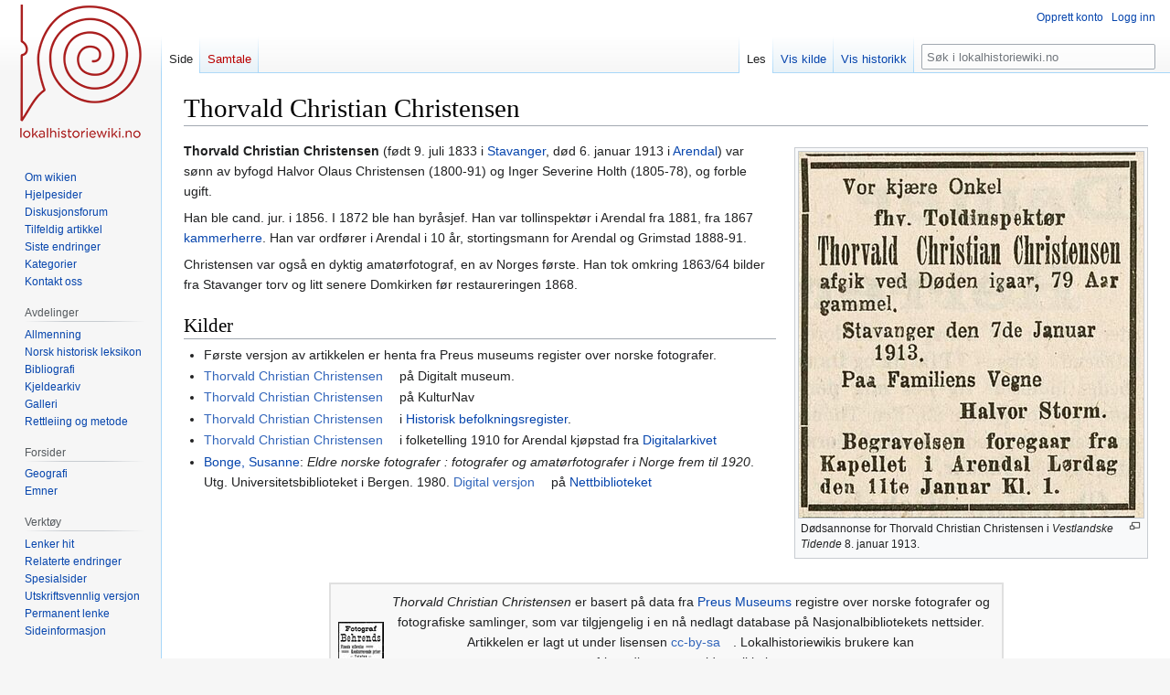

--- FILE ---
content_type: text/html; charset=UTF-8
request_url: https://lokalhistoriewiki.no/index.php?curid=107443
body_size: 7714
content:
<!DOCTYPE html>
<html class="client-nojs" lang="nb" dir="ltr">
<head>
<meta charset="UTF-8"/>
<title>Thorvald Christian Christensen – lokalhistoriewiki.no</title>
<script>document.documentElement.className="client-js";RLCONF={"wgBreakFrames":false,"wgSeparatorTransformTable":[",\t."," \t,"],"wgDigitTransformTable":["",""],"wgDefaultDateFormat":"dmy","wgMonthNames":["","januar","februar","mars","april","mai","juni","juli","august","september","oktober","november","desember"],"wgRequestId":"600bdcb47c9f5f4a19796598","wgCSPNonce":false,"wgCanonicalNamespace":"","wgCanonicalSpecialPageName":false,"wgNamespaceNumber":0,"wgPageName":"Thorvald_Christian_Christensen","wgTitle":"Thorvald Christian Christensen","wgCurRevisionId":2552431,"wgRevisionId":2552431,"wgArticleId":107443,"wgIsArticle":true,"wgIsRedirect":false,"wgAction":"view","wgUserName":null,"wgUserGroups":["*"],"wgCategories":["Preus museums fotografregister","Digitalt museum-lenker","KulturNav-lenker","Historisk befolkningsregister","Folketellingsdata","Nettbiblioteket","Spirer","Artikler på bokmål","Personer","Fotografer","Embets- og tjenestemenn","Ordførere","Stortingsrepresentanter",
"Kammerherrer","Arendal kommune","Stavanger kommune","Fødsler i 1833","Dødsfall i 1913"],"wgPageContentLanguage":"nb","wgPageContentModel":"wikitext","wgRelevantPageName":"Thorvald_Christian_Christensen","wgRelevantArticleId":107443,"wgIsProbablyEditable":false,"wgRelevantPageIsProbablyEditable":false,"wgRestrictionEdit":[],"wgRestrictionMove":[],"wgVisualEditor":{"pageLanguageCode":"nb","pageLanguageDir":"ltr","pageVariantFallbacks":"nb"},"wgMFDisplayWikibaseDescriptions":{"search":false,"nearby":false,"watchlist":false,"tagline":false},"wgVector2022PreviewPages":[],"wgPopupsFlags":4,"wgEditSubmitButtonLabelPublish":false};RLSTATE={"site.styles":"ready","user.styles":"ready","user":"ready","user.options":"loading","skins.vector.styles.legacy":"ready","ext.visualEditor.desktopArticleTarget.noscript":"ready"};RLPAGEMODULES=["site","mediawiki.page.ready","skins.vector.legacy.js","ext.visualEditor.desktopArticleTarget.init","ext.visualEditor.targetLoader","ext.popups"];</script>
<script>(RLQ=window.RLQ||[]).push(function(){mw.loader.implement("user.options@12s5i",function($,jQuery,require,module){mw.user.tokens.set({"patrolToken":"+\\","watchToken":"+\\","csrfToken":"+\\"});});});</script>
<link rel="stylesheet" href="/load.php?lang=nb&amp;modules=ext.visualEditor.desktopArticleTarget.noscript%7Cskins.vector.styles.legacy&amp;only=styles&amp;skin=vector"/>
<script async="" src="/load.php?lang=nb&amp;modules=startup&amp;only=scripts&amp;raw=1&amp;skin=vector"></script>
<meta name="ResourceLoaderDynamicStyles" content=""/>
<link rel="stylesheet" href="/load.php?lang=nb&amp;modules=site.styles&amp;only=styles&amp;skin=vector"/>
<meta name="generator" content="MediaWiki 1.39.4"/>
<meta name="robots" content="noindex,follow"/>
<meta name="format-detection" content="telephone=no"/>
<meta property="og:image" content="https://lokalhistoriewiki.no/images/Thorvald_Christian_Christensen_d%C3%B8dsannonse.jpg"/>
<meta property="og:image:width" content="1200"/>
<meta property="og:image:height" content="1272"/>
<meta property="og:image" content="https://lokalhistoriewiki.no/images/Thorvald_Christian_Christensen_d%C3%B8dsannonse.jpg"/>
<meta property="og:image:width" content="800"/>
<meta property="og:image:height" content="848"/>
<meta property="og:image:width" content="640"/>
<meta property="og:image:height" content="678"/>
<meta name="viewport" content="width=1000"/>
<link rel="icon" href="/favicon.ico"/>
<link rel="search" type="application/opensearchdescription+xml" href="/opensearch_desc.php" title="lokalhistoriewiki.no (nb)"/>
<link rel="EditURI" type="application/rsd+xml" href="https://lokalhistoriewiki.no/api.php?action=rsd"/>
<link rel="license" href="/wiki/Lokalhistoriewiki:Opphavsrett"/>
<link rel="alternate" type="application/atom+xml" title="lokalhistoriewiki.no Atom-mating" href="/index.php?title=Spesial:Siste_endringer&amp;feed=atom"/>
<!-- Google Tag Manager -->
<script>(function(w,d,s,l,i){w[l]=w[l]||[];w[l].push({'gtm.start':
new Date().getTime(),event:'gtm.js'});var f=d.getElementsByTagName(s)[0],
j=d.createElement(s),dl=l!='dataLayer'?'&l='+l:'';j.async=true;j.src=
'https://www.googletagmanager.com/gtm.js?id='+i+dl;f.parentNode.insertBefore(j,f);
})(window,document,'script','dataLayer','GTM-5V34M48');</script>
<!-- End Google Tag Manager -->
</head>
<body class="mediawiki ltr sitedir-ltr mw-hide-empty-elt ns-0 ns-subject page-Thorvald_Christian_Christensen rootpage-Thorvald_Christian_Christensen skin-vector action-view skin-vector-legacy vector-feature-language-in-header-enabled vector-feature-language-in-main-page-header-disabled vector-feature-language-alert-in-sidebar-disabled vector-feature-sticky-header-disabled vector-feature-sticky-header-edit-disabled vector-feature-table-of-contents-disabled vector-feature-visual-enhancement-next-disabled"><div id="mw-page-base" class="noprint"></div>
<div id="mw-head-base" class="noprint"></div>
<div id="content" class="mw-body" role="main">
	<a id="top"></a>
	<div id="siteNotice"></div>
	<div class="mw-indicators">
	</div>
	<h1 id="firstHeading" class="firstHeading mw-first-heading"><span class="mw-page-title-main">Thorvald Christian Christensen</span></h1>
	<div id="bodyContent" class="vector-body">
		<div id="siteSub" class="noprint">Fra lokalhistoriewiki.no</div>
		<div id="contentSub"></div>
		<div id="contentSub2"></div>
		
		<div id="jump-to-nav"></div>
		<a class="mw-jump-link" href="#mw-head">Hopp til navigering</a>
		<a class="mw-jump-link" href="#searchInput">Hopp til søk</a>
		<div id="mw-content-text" class="mw-body-content mw-content-ltr" lang="nb" dir="ltr"><!-- Google Tag Manager (noscript) -->
<noscript><iframe src="https://www.googletagmanager.com/ns.html?id=GTM-5V34M48"
height="0" width="0" style="display:none;visibility:hidden"></iframe></noscript>
<!-- End Google Tag Manager (noscript) --><div class="mw-parser-output"><div class="thumb tright"><div class="thumbinner" style="width:379px;"><a href="/wiki/Fil:Thorvald_Christian_Christensen_d%C3%B8dsannonse.jpg" class="image"><img alt="" src="/thumb.php?f=Thorvald_Christian_Christensen_d%C3%B8dsannonse.jpg&amp;width=377" decoding="async" width="377" height="400" class="thumbimage" srcset="/images/Thorvald_Christian_Christensen_d%C3%B8dsannonse.jpg 1.5x" /></a>  <div class="thumbcaption"><div class="magnify"><a href="/wiki/Fil:Thorvald_Christian_Christensen_d%C3%B8dsannonse.jpg" class="internal" title="Forstørr"></a></div>Dødsannonse for Thorvald Christian Christensen i <i>Vestlandske Tidende</i> 8. januar 1913.</div></div></div><p><b><a class="mw-selflink selflink">Thorvald Christian Christensen</a></b> (født 9. juli 1833 i <a href="/wiki/Stavanger" title="Stavanger">Stavanger</a>, død 6. januar 1913 i <a href="/wiki/Arendal" title="Arendal">Arendal</a>) var sønn av byfogd Halvor Olaus Christensen (1800-91) og Inger Severine Holth (1805-78), og forble ugift. 
</p><p>Han ble cand. jur. i 1856. I 1872 ble han byråsjef. Han var tollinspektør i Arendal fra 1881, fra 1867 <a href="/wiki/Kammerherre" title="Kammerherre">kammerherre</a>. Han var ordfører i Arendal i 10 år, stortingsmann for Arendal og Grimstad 1888-91. 
</p><p>Christensen var også en dyktig amatørfotograf, en av Norges første. Han tok omkring 1863/64 bilder fra Stavanger torv og litt senere Domkirken før restaureringen 1868.
</p>
<h2><span class="mw-headline" id="Kilder">Kilder</span></h2>
<ul><li>Første versjon av artikkelen er henta fra Preus museums register over norske fotografer.</li>
<li><a rel="nofollow" class="external text" href="http://digitaltmuseum.no/88b3440b-94f2-4fff-bd5a-004a42dd99f4">Thorvald Christian Christensen</a> på Digitalt museum.</li>
<li><a rel="nofollow" class="external text" href="http://kulturnav.org/88b3440b-94f2-4fff-bd5a-004a42dd99f4">Thorvald Christian Christensen</a> på KulturNav</li>
<li><a rel="nofollow" class="external text" href="http://histreg.no/index.php/person/pf01036543000346">Thorvald Christian Christensen</a> i <a href="/wiki/Historisk_befolkningsregister" title="Historisk befolkningsregister">Historisk befolkningsregister</a>.</li>
<li><a rel="nofollow" class="external text" href="https://www.digitalarkivet.no/pf01036543000346">Thorvald Christian Christensen</a> i folketelling 1910 for Arendal kjøpstad fra <a href="/wiki/Digitalarkivet" title="Digitalarkivet">Digitalarkivet</a></li>
<li><a href="/wiki/Susanne_Bonge" title="Susanne Bonge">Bonge, Susanne</a>: <i>Eldre norske fotografer&#160;: fotografer og amatørfotografer i Norge frem til 1920</i>. Utg. Universitetsbiblioteket i Bergen. 1980. <a rel="nofollow" class="external text" href="https://urn.nb.no/URN:NBN:no-nb_digibok_2013112808029">Digital versjon</a> på <a href="/wiki/Nettbiblioteket" title="Nettbiblioteket">Nettbiblioteket</a></li></ul>
<p><br clear="all" />
</p>
<table align="center" style="width:70%; background-color:#f8f8f8; border:2px solid #e0e0e0; padding:5px;">
<tbody><tr>
<td align="left"><a href="/wiki/Fil:Annonse_fra_Fotograf_Behrends_i_Indtr%C3%B8ndelagen_17.1._1913.jpg" class="image"><img alt="Annonse fra Fotograf Behrends i Indtrøndelagen 17.1. 1913.jpg" src="/thumb.php?f=Annonse_fra_Fotograf_Behrends_i_Indtr%C3%B8ndelagen_17.1._1913.jpg&amp;width=50" decoding="async" width="50" height="43" srcset="/thumb.php?f=Annonse_fra_Fotograf_Behrends_i_Indtr%C3%B8ndelagen_17.1._1913.jpg&amp;width=75 1.5x, /thumb.php?f=Annonse_fra_Fotograf_Behrends_i_Indtr%C3%B8ndelagen_17.1._1913.jpg&amp;width=100 2x" /></a>
</td>
<td align="center"><i>Thorvald Christian Christensen</i> er basert på data fra <a href="/wiki/Preus_Museum" title="Preus Museum">Preus Museums</a> registre over norske fotografer og fotografiske samlinger, som var tilgjengelig i en nå nedlagt database på Nasjonalbibliotekets nettsider. Artikkelen er lagt ut under lisensen <a rel="nofollow" class="external text" href="http://creativecommons.org/licenses/by-sa/3.0/">cc-by-sa</a>. Lokalhistoriewikis&#160;brukere&#160;kan fritt&#160;redigere&#160;og&#160;utvide&#160;artikkelen.<br />Flere artikler finnes i <a href="/wiki/Kategori:Preus_museums_fotografregister" title="Kategori:Preus museums fotografregister">denne alfabetiske oversikten</a>.
</td></tr></tbody></table>
<table align="left" cellspacing="0" cellpadding="7" style="border:2px solid #e0e0e0; padding:5px; &#124;">
<tbody><tr>
<td>
<table cellspacing="0" cellpadding="7" border="0">

<tbody><tr align="left" valign="center">
<td>Denne sida er ei <b><a href="/wiki/Lokalhistoriewiki:Spirer" class="mw-redirect" title="Lokalhistoriewiki:Spirer">spire</a></b>.<br /><b>Du kan hjelpe den</b><i><br /></i>til å vokse seg<i><br /></i>stor&#160;og&#160;sterk!
</td>
<td><div class="center"><div class="floatnone"><a href="/wiki/Fil:Quercus_robur1_ies.jpg" class="image"><img alt="Quercus robur1 ies.jpg" src="/thumb.php?f=Quercus_robur1_ies.jpg&amp;width=85" decoding="async" width="85" height="74" srcset="/thumb.php?f=Quercus_robur1_ies.jpg&amp;width=128 1.5x, /thumb.php?f=Quercus_robur1_ies.jpg&amp;width=170 2x" /></a></div></div>
</td>
<td><i>Denne sida er ei <b><a href="/wiki/Lokalhistoriewiki:Spirer" class="mw-redirect" title="Lokalhistoriewiki:Spirer">spire</a></b>.</i><br /><i><b>Du kan hjelpe henne</b></i><br /><i>til å vekse seg</i><br /><i>stor&#160;og&#160;sterk!</i>
</td></tr></tbody></table>
</td></tr></tbody></table>
<!-- 
NewPP limit report
Cached time: 20260123154218
Cache expiry: 86400
Reduced expiry: false
Complications: []
CPU time usage: 0.061 seconds
Real time usage: 0.069 seconds
Preprocessor visited node count: 781/1000000
Post‐expand include size: 3034/2097152 bytes
Template argument size: 369/2097152 bytes
Highest expansion depth: 6/100
Expensive parser function count: 0/100
Unstrip recursion depth: 0/20
Unstrip post‐expand size: 0/5000000 bytes
-->
<!--
Transclusion expansion time report (%,ms,calls,template)
100.00%   49.429      1 -total
 67.63%   33.431      1 Mal:Preusfotograf
 63.10%   31.187      2 Mal:Preus-KulturNav_konkordanse
  6.44%    3.183      1 Mal:Thumb
  4.97%    2.455      1 Mal:Folketelling
  4.38%    2.166      1 Mal:Nb.no
  4.38%    2.165      1 Mal:Hbr1-1
  3.80%    1.876      1 Mal:Preus_fotoregister
  3.58%    1.769      1 Mal:Spire
  3.32%    1.641      1 Mal:Bm
-->

<!-- Saved in parser cache with key mediawiki-mw_:pcache:idhash:107443-0!canonical and timestamp 20260123154218 and revision id 2552431.
 -->
</div>
<div class="printfooter" data-nosnippet="">Hentet fra «<a dir="ltr" href="https://lokalhistoriewiki.no/index.php?title=Thorvald_Christian_Christensen&amp;oldid=2552431">https://lokalhistoriewiki.no/index.php?title=Thorvald_Christian_Christensen&amp;oldid=2552431</a>»</div></div>
		<div id="catlinks" class="catlinks" data-mw="interface"><div id="mw-normal-catlinks" class="mw-normal-catlinks"><a href="/wiki/Kategori:Kategorier" title="Kategori:Kategorier">Kategorier</a>: <ul><li><a href="/wiki/Kategori:Personer" title="Kategori:Personer">Personer</a></li><li><a href="/wiki/Kategori:Fotografer" title="Kategori:Fotografer">Fotografer</a></li><li><a href="/wiki/Kategori:Embets-_og_tjenestemenn" title="Kategori:Embets- og tjenestemenn">Embets- og tjenestemenn</a></li><li><a href="/wiki/Kategori:Ordf%C3%B8rere" title="Kategori:Ordførere">Ordførere</a></li><li><a href="/wiki/Kategori:Stortingsrepresentanter" title="Kategori:Stortingsrepresentanter">Stortingsrepresentanter</a></li><li><a href="/wiki/Kategori:Kammerherrer" title="Kategori:Kammerherrer">Kammerherrer</a></li><li><a href="/wiki/Kategori:Arendal_kommune" title="Kategori:Arendal kommune">Arendal kommune</a></li><li><a href="/wiki/Kategori:Stavanger_kommune" title="Kategori:Stavanger kommune">Stavanger kommune</a></li><li><a href="/wiki/Kategori:F%C3%B8dsler_i_1833" title="Kategori:Fødsler i 1833">Fødsler i 1833</a></li><li><a href="/wiki/Kategori:D%C3%B8dsfall_i_1913" title="Kategori:Dødsfall i 1913">Dødsfall i 1913</a></li></ul></div><div id="mw-hidden-catlinks" class="mw-hidden-catlinks mw-hidden-cats-hidden">Skjulte kategorier: <ul><li><a href="/wiki/Kategori:Preus_museums_fotografregister" title="Kategori:Preus museums fotografregister">Preus museums fotografregister</a></li><li><a href="/wiki/Kategori:Digitalt_museum-lenker" title="Kategori:Digitalt museum-lenker">Digitalt museum-lenker</a></li><li><a href="/wiki/Kategori:KulturNav-lenker" title="Kategori:KulturNav-lenker">KulturNav-lenker</a></li><li><a href="/wiki/Kategori:Historisk_befolkningsregister" title="Kategori:Historisk befolkningsregister">Historisk befolkningsregister</a></li><li><a href="/wiki/Kategori:Folketellingsdata" title="Kategori:Folketellingsdata">Folketellingsdata</a></li><li><a href="/wiki/Kategori:Nettbiblioteket" title="Kategori:Nettbiblioteket">Nettbiblioteket</a></li><li><a href="/wiki/Kategori:Spirer" title="Kategori:Spirer">Spirer</a></li><li><a href="/wiki/Kategori:Artikler_p%C3%A5_bokm%C3%A5l" title="Kategori:Artikler på bokmål">Artikler på bokmål</a></li></ul></div></div>
	</div>
</div>

<div id="mw-navigation">
	<h2>Navigasjonsmeny</h2>
	<div id="mw-head">
		

<nav id="p-personal" class="vector-menu mw-portlet mw-portlet-personal vector-user-menu-legacy" aria-labelledby="p-personal-label" role="navigation"  >
	<h3
		id="p-personal-label"
		
		class="vector-menu-heading "
	>
		<span class="vector-menu-heading-label">Personlige verktøy</span>
	</h3>
	<div class="vector-menu-content">
		
		<ul class="vector-menu-content-list"><li id="pt-createaccount" class="mw-list-item"><a href="/index.php?title=Spesial:Opprett_konto&amp;returnto=Thorvald+Christian+Christensen&amp;returntoquery=curid%3D107443" title="Du oppfordres til å opprette en konto og logge inn, men det er ikke obligatorisk"><span>Opprett konto</span></a></li><li id="pt-login" class="mw-list-item"><a href="/index.php?title=Spesial:Logg_inn&amp;returnto=Thorvald+Christian+Christensen&amp;returntoquery=curid%3D107443" title="Du trenger ikke å registrere deg for å lese innholdet, men for å kunne skrive og laste opp filer må du registrere deg og logge inn. [o]" accesskey="o"><span>Logg inn</span></a></li></ul>
		
	</div>
</nav>

		<div id="left-navigation">
			

<nav id="p-namespaces" class="vector-menu mw-portlet mw-portlet-namespaces vector-menu-tabs vector-menu-tabs-legacy" aria-labelledby="p-namespaces-label" role="navigation"  >
	<h3
		id="p-namespaces-label"
		
		class="vector-menu-heading "
	>
		<span class="vector-menu-heading-label">Navnerom</span>
	</h3>
	<div class="vector-menu-content">
		
		<ul class="vector-menu-content-list"><li id="ca-nstab-main" class="selected mw-list-item"><a href="/wiki/Thorvald_Christian_Christensen" title="Vis innholdssiden [c]" accesskey="c"><span>Side</span></a></li><li id="ca-talk" class="new mw-list-item"><a href="/index.php?title=Samtale:Thorvald_Christian_Christensen&amp;action=edit&amp;redlink=1" rel="discussion" title="Samtale om innholdssiden (siden finnes ikke) [t]" accesskey="t"><span>Samtale</span></a></li></ul>
		
	</div>
</nav>

			

<nav id="p-variants" class="vector-menu mw-portlet mw-portlet-variants emptyPortlet vector-menu-dropdown" aria-labelledby="p-variants-label" role="navigation"  >
	<input type="checkbox"
		id="p-variants-checkbox"
		role="button"
		aria-haspopup="true"
		data-event-name="ui.dropdown-p-variants"
		class="vector-menu-checkbox"
		aria-labelledby="p-variants-label"
	/>
	<label
		id="p-variants-label"
		 aria-label="Bytt språkvariant"
		class="vector-menu-heading "
	>
		<span class="vector-menu-heading-label">norsk bokmål</span>
	</label>
	<div class="vector-menu-content">
		
		<ul class="vector-menu-content-list"></ul>
		
	</div>
</nav>

		</div>
		<div id="right-navigation">
			

<nav id="p-views" class="vector-menu mw-portlet mw-portlet-views vector-menu-tabs vector-menu-tabs-legacy" aria-labelledby="p-views-label" role="navigation"  >
	<h3
		id="p-views-label"
		
		class="vector-menu-heading "
	>
		<span class="vector-menu-heading-label">Visninger</span>
	</h3>
	<div class="vector-menu-content">
		
		<ul class="vector-menu-content-list"><li id="ca-view" class="selected mw-list-item"><a href="/wiki/Thorvald_Christian_Christensen"><span>Les</span></a></li><li id="ca-viewsource" class="mw-list-item"><a href="/index.php?title=Thorvald_Christian_Christensen&amp;action=edit" title="Denne siden er beskyttet.&#10;Du kan se på kildeteksten [e]" accesskey="e"><span>Vis kilde</span></a></li><li id="ca-history" class="mw-list-item"><a href="/index.php?title=Thorvald_Christian_Christensen&amp;action=history" title="Tidligere sideversjoner av denne siden [h]" accesskey="h"><span>Vis historikk</span></a></li></ul>
		
	</div>
</nav>

			

<nav id="p-cactions" class="vector-menu mw-portlet mw-portlet-cactions emptyPortlet vector-menu-dropdown" aria-labelledby="p-cactions-label" role="navigation"  title="Flere alternativer" >
	<input type="checkbox"
		id="p-cactions-checkbox"
		role="button"
		aria-haspopup="true"
		data-event-name="ui.dropdown-p-cactions"
		class="vector-menu-checkbox"
		aria-labelledby="p-cactions-label"
	/>
	<label
		id="p-cactions-label"
		
		class="vector-menu-heading "
	>
		<span class="vector-menu-heading-label">Mer</span>
	</label>
	<div class="vector-menu-content">
		
		<ul class="vector-menu-content-list"></ul>
		
	</div>
</nav>

			
<div id="p-search" role="search" class="vector-search-box-vue  vector-search-box-show-thumbnail vector-search-box-auto-expand-width vector-search-box">
	<div>
			<h3 >
				<label for="searchInput">Søk</label>
			</h3>
		<form action="/index.php" id="searchform"
			class="vector-search-box-form">
			<div id="simpleSearch"
				class="vector-search-box-inner"
				 data-search-loc="header-navigation">
				<input class="vector-search-box-input"
					 type="search" name="search" placeholder="Søk i lokalhistoriewiki.no" aria-label="Søk i lokalhistoriewiki.no" autocapitalize="sentences" title="Søk i lokalhistoriewiki.no [f]" accesskey="f" id="searchInput"
				>
				<input type="hidden" name="title" value="Spesial:Søk">
				<input id="mw-searchButton"
					 class="searchButton mw-fallbackSearchButton" type="submit" name="fulltext" title="Søk etter sider som innholder denne teksten" value="Søk">
				<input id="searchButton"
					 class="searchButton" type="submit" name="go" title="Gå til en side med dette navnet om den finnes" value="Gå">
			</div>
		</form>
	</div>
</div>

		</div>
	</div>
	

<div id="mw-panel">
	<div id="p-logo" role="banner">
		<a class="mw-wiki-logo" href="/wiki/Lokalhistoriewiki:Hovedside"
			title="Gå til hovedsiden"></a>
	</div>
	

<nav id="p-" class="vector-menu mw-portlet mw-portlet- vector-menu-portal portal" aria-labelledby="p--label" role="navigation"  >
	<h3
		id="p--label"
		
		class="vector-menu-heading "
	>
		<span class="vector-menu-heading-label"></span>
	</h3>
	<div class="vector-menu-content">
		
		<ul class="vector-menu-content-list"><li id="n-Om-wikien" class="mw-list-item"><a href="/wiki/Lokalhistoriewiki:Hovedside/Om_Lokalhistoriewiki"><span>Om wikien</span></a></li><li id="n-Hjelpesider" class="mw-list-item"><a href="/wiki/Forside:Hjelp"><span>Hjelpesider</span></a></li><li id="n-Diskusjonsforum" class="mw-list-item"><a href="/wiki/Lokalhistoriewiki:Diskusjonsforum"><span>Diskusjonsforum</span></a></li><li id="n-randompage" class="mw-list-item"><a href="/wiki/Spesial:Tilfeldig" title="Vis en tilfeldig side [x]" accesskey="x"><span>Tilfeldig artikkel</span></a></li><li id="n-recentchanges" class="mw-list-item"><a href="/wiki/Spesial:Siste_endringer" title="Liste over siste endringer på wikien. [r]" accesskey="r"><span>Siste endringer</span></a></li><li id="n-kategorier" class="mw-list-item"><a href="/wiki/Kategori:Kategorier"><span>Kategorier</span></a></li><li id="n-Kontakt-oss" class="mw-list-item"><a href="https://lokalhistoriewiki.no/wiki/Norsk_lokalhistorisk_institutt" rel="nofollow"><span>Kontakt oss</span></a></li></ul>
		
	</div>
</nav>

	

<nav id="p-avdelinger" class="vector-menu mw-portlet mw-portlet-avdelinger vector-menu-portal portal" aria-labelledby="p-avdelinger-label" role="navigation"  >
	<h3
		id="p-avdelinger-label"
		
		class="vector-menu-heading "
	>
		<span class="vector-menu-heading-label">Avdelinger</span>
	</h3>
	<div class="vector-menu-content">
		
		<ul class="vector-menu-content-list"><li id="n-Allmenning" class="mw-list-item"><a href="/wiki/Lokalhistoriewiki:Hovedside"><span>Allmenning</span></a></li><li id="n-Norsk-historisk-leksikon" class="mw-list-item"><a href="/wiki/Forside:Leksikon"><span>Norsk historisk leksikon</span></a></li><li id="n-Bibliografi" class="mw-list-item"><a href="/wiki/Forside:Bibliografi"><span>Bibliografi</span></a></li><li id="n-sourcearchive" class="mw-list-item"><a href="/wiki/Forside:Kjeldearkiv"><span>Kjeldearkiv</span></a></li><li id="n-Galleri" class="mw-list-item"><a href="/wiki/Spesial:Nye_filer"><span>Galleri</span></a></li><li id="n-Rettleiing-og-metode" class="mw-list-item"><a href="/wiki/Forside:Metode"><span>Rettleiing og metode</span></a></li></ul>
		
	</div>
</nav>


<nav id="p-Forsider" class="vector-menu mw-portlet mw-portlet-Forsider vector-menu-portal portal" aria-labelledby="p-Forsider-label" role="navigation"  >
	<h3
		id="p-Forsider-label"
		
		class="vector-menu-heading "
	>
		<span class="vector-menu-heading-label">Forsider</span>
	</h3>
	<div class="vector-menu-content">
		
		<ul class="vector-menu-content-list"><li id="n-Geografi" class="mw-list-item"><a href="/wiki/Geografiske_forsider"><span>Geografi</span></a></li><li id="n-emner" class="mw-list-item"><a href="/wiki/Emneforsider"><span>Emner</span></a></li></ul>
		
	</div>
</nav>


<nav id="p-tb" class="vector-menu mw-portlet mw-portlet-tb vector-menu-portal portal" aria-labelledby="p-tb-label" role="navigation"  >
	<h3
		id="p-tb-label"
		
		class="vector-menu-heading "
	>
		<span class="vector-menu-heading-label">Verktøy</span>
	</h3>
	<div class="vector-menu-content">
		
		<ul class="vector-menu-content-list"><li id="t-whatlinkshere" class="mw-list-item"><a href="/wiki/Spesial:Lenker_hit/Thorvald_Christian_Christensen" title="Liste over alle wikisider som lenker hit [j]" accesskey="j"><span>Lenker hit</span></a></li><li id="t-recentchangeslinked" class="mw-list-item"><a href="/wiki/Spesial:Relaterte_endringer/Thorvald_Christian_Christensen" rel="nofollow" title="Siste endringer i sider som blir lenket fra denne siden [k]" accesskey="k"><span>Relaterte endringer</span></a></li><li id="t-specialpages" class="mw-list-item"><a href="/wiki/Spesial:Spesialsider" title="Liste over alle spesialsider [q]" accesskey="q"><span>Spesialsider</span></a></li><li id="t-print" class="mw-list-item"><a href="javascript:print();" rel="alternate" title="Utskriftsvennlig versjon av denne siden [p]" accesskey="p"><span>Utskriftsvennlig versjon</span></a></li><li id="t-permalink" class="mw-list-item"><a href="/index.php?title=Thorvald_Christian_Christensen&amp;oldid=2552431" title="Permanent lenke til denne versjonen av siden"><span>Permanent lenke</span></a></li><li id="t-info" class="mw-list-item"><a href="/index.php?title=Thorvald_Christian_Christensen&amp;action=info" title="Mer informasjon om denne siden"><span>Sideinformasjon</span></a></li></ul>
		
	</div>
</nav>

	
</div>

</div>

<footer id="footer" class="mw-footer" role="contentinfo" >
	<ul id="footer-info">
	<li id="footer-info-credits">Denne siden ble sist redigert 22:27, 22. des. 2024.</li>
	<li id="footer-info-copyright">Innholdet er tilgjengelig under <a href="/wiki/Lokalhistoriewiki:Opphavsrett" title="Lokalhistoriewiki:Opphavsrett">CC-BY-SA</a> der ikke annet er opplyst.</li>
</ul>

	<ul id="footer-places">
	<li id="footer-places-privacy"><a href="/wiki/Lokalhistoriewiki:Personvern">Personvern</a></li>
	<li id="footer-places-about"><a href="/wiki/Lokalhistoriewiki:Om">Om lokalhistoriewiki.no</a></li>
	<li id="footer-places-disclaimer"><a href="/wiki/Lokalhistoriewiki:Generelle_forbehold">Forbehold</a></li>
	<li id="footer-places-mobileview"><a href="https://lokalhistoriewiki.no/index.php?title=Thorvald_Christian_Christensen&amp;curid=107443&amp;mobileaction=toggle_view_mobile" class="noprint stopMobileRedirectToggle">Mobilvisning</a></li>
</ul>

	<ul id="footer-icons" class="noprint">
	<li id="footer-copyrightico"><a href="https://creativecommons.org/licenses/by-sa/4.0/"><img src="/resources/assets/licenses/cc-by-sa.png" alt="CC-BY-SA" width="88" height="31" loading="lazy"/></a></li>
	<li id="footer-poweredbyico"><a href="https://www.mediawiki.org/"><img src="/resources/assets/poweredby_mediawiki_88x31.png" alt="Powered by MediaWiki" srcset="/resources/assets/poweredby_mediawiki_132x47.png 1.5x, /resources/assets/poweredby_mediawiki_176x62.png 2x" width="88" height="31" loading="lazy"/></a></li>
</ul>

</footer>

<script>(RLQ=window.RLQ||[]).push(function(){mw.config.set({"wgPageParseReport":{"limitreport":{"cputime":"0.061","walltime":"0.069","ppvisitednodes":{"value":781,"limit":1000000},"postexpandincludesize":{"value":3034,"limit":2097152},"templateargumentsize":{"value":369,"limit":2097152},"expansiondepth":{"value":6,"limit":100},"expensivefunctioncount":{"value":0,"limit":100},"unstrip-depth":{"value":0,"limit":20},"unstrip-size":{"value":0,"limit":5000000},"timingprofile":["100.00%   49.429      1 -total"," 67.63%   33.431      1 Mal:Preusfotograf"," 63.10%   31.187      2 Mal:Preus-KulturNav_konkordanse","  6.44%    3.183      1 Mal:Thumb","  4.97%    2.455      1 Mal:Folketelling","  4.38%    2.166      1 Mal:Nb.no","  4.38%    2.165      1 Mal:Hbr1-1","  3.80%    1.876      1 Mal:Preus_fotoregister","  3.58%    1.769      1 Mal:Spire","  3.32%    1.641      1 Mal:Bm"]},"cachereport":{"timestamp":"20260123154218","ttl":86400,"transientcontent":false}}});mw.config.set({"wgBackendResponseTime":210});});</script>
</body>
</html>